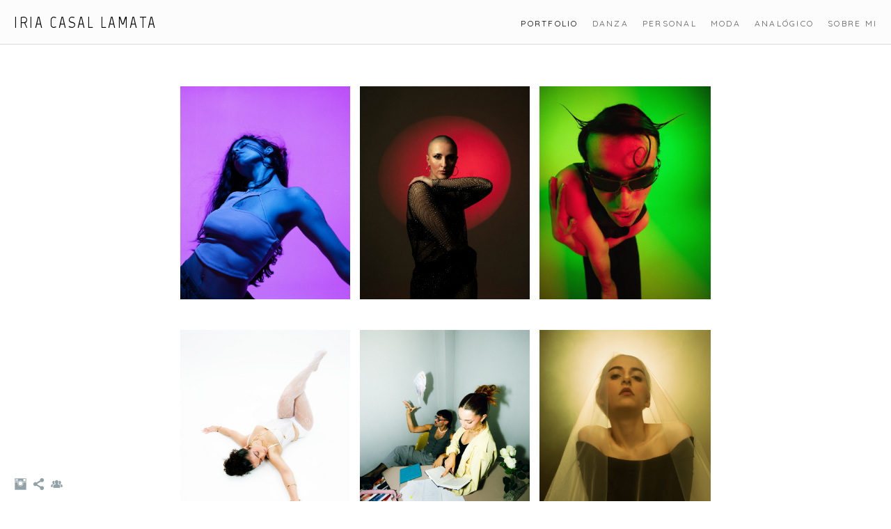

--- FILE ---
content_type: text/html; charset=UTF-8
request_url: https://www.iriacasal.com/rew/
body_size: 8753
content:
<!doctype html>
<html lang="es" site-body ng-controller="baseController" prefix="og: http://ogp.me/ns#">
<head>
        <title>REW</title>
    <base href="/">
    <meta charset="UTF-8">
    <meta http-equiv="X-UA-Compatible" content="IE=edge,chrome=1">
    <meta name="viewport" content="width=device-width, initial-scale=1">

    <link rel="manifest" href="/manifest.webmanifest">

	
    <meta name="keywords" content="iriacasal.com, REW, ">
    <meta name="generator" content="iriacasal.com">
    <meta name="author" content="iriacasal.com">

    <meta itemprop="name" content="REW">
    <meta itemprop="url" content="https://www.iriacasal.com/rew/">

    <link rel="alternate" type="application/rss+xml" title="RSS REW" href="/extra/rss" />
    <!-- Open Graph data -->
    <meta property="og:title" name="title" content="REW">

	
    <meta property="og:site_name" content="Iria Casal Lamata">
    <meta property="og:url" content="https://www.iriacasal.com/rew/">
    <meta property="og:type" content="website">

            <!--    This part will not change dynamically: except for Gallery image-->

    <meta property="og:image" content="https://dvqlxo2m2q99q.cloudfront.net/000_clients/1163922/page/1163922uhk4eMbP.jpg">
    <meta property="og:image:height" content="4160">
    <meta property="og:image:width" content="6240">

    
    <meta property="fb:app_id" content="291101395346738">

    <!-- Twitter Card data -->
    <meta name="twitter:url" content="https://www.iriacasal.com/rew/">
    <meta name="twitter:title" content="REW">

	
	<meta name="twitter:site" content="Iria Casal Lamata">
    <meta name="twitter:creator" content="iriacasal.com">

    <link rel="dns-prefetch" href="https://cdn.portfolioboxdns.com">

    	
	<link rel="icon" href="https://dvqlxo2m2q99q.cloudfront.net/000_clients/1163922/file/32x32-1163922xoXhKvnh.ico" type="image/x-icon" />
    <link rel="shortcut icon" href="https://dvqlxo2m2q99q.cloudfront.net/000_clients/1163922/file/32x32-1163922xoXhKvnh.jpg" type="image/jpeg" />
    <link rel="apple-touch-icon" sizes="57x57" href="https://dvqlxo2m2q99q.cloudfront.net/000_clients/1163922/file/57x57-1163922xoXhKvnh.jpg" type="image/jpeg" />
	<link rel="apple-touch-icon" sizes="114x114" href="https://dvqlxo2m2q99q.cloudfront.net/000_clients/1163922/file/114x114-1163922xoXhKvnh.jpg" type="image/jpeg" />
	<link rel="apple-touch-icon" sizes="72x72" href="https://dvqlxo2m2q99q.cloudfront.net/000_clients/1163922/file/72x72-1163922xoXhKvnh.jpg" type="image/jpeg" />
	<link rel="apple-touch-icon" sizes="144x144" href="https://dvqlxo2m2q99q.cloudfront.net/000_clients/1163922/file/144x144-1163922xoXhKvnh.jpg" type="image/jpeg" />
	<link rel="apple-touch-icon" sizes="60x60" href="https://dvqlxo2m2q99q.cloudfront.net/000_clients/1163922/file/60x60-1163922xoXhKvnh.jpg" type="image/jpeg" />
	<link rel="apple-touch-icon" sizes="120x120" href="https://dvqlxo2m2q99q.cloudfront.net/000_clients/1163922/file/120x120-1163922xoXhKvnh.jpg" type="image/jpeg" />
	<link rel="apple-touch-icon" sizes="76x76" href="https://dvqlxo2m2q99q.cloudfront.net/000_clients/1163922/file/76x76-1163922xoXhKvnh.jpg" type="image/jpeg" />
	<link rel="apple-touch-icon" sizes="152x152" href="https://dvqlxo2m2q99q.cloudfront.net/000_clients/1163922/file/152x152-1163922xoXhKvnh.jpg" type="image/jpeg" />
	<link rel="apple-touch-icon" sizes="196x196" href="https://dvqlxo2m2q99q.cloudfront.net/000_clients/1163922/file/196x196-1163922xoXhKvnh.jpg" type="image/jpeg" />
	<link rel="mask-icon" href="https://dvqlxo2m2q99q.cloudfront.net/000_clients/1163922/file/16x16-1163922xoXhKvnh.svg">
	<link rel="icon" href="https://dvqlxo2m2q99q.cloudfront.net/000_clients/1163922/file/196x196-1163922xoXhKvnh.jpg" type="image/jpeg" />
	<link rel="icon" href="https://dvqlxo2m2q99q.cloudfront.net/000_clients/1163922/file/192x192-1163922xoXhKvnh.jpg" type="image/jpeg" />
	<link rel="icon" href="https://dvqlxo2m2q99q.cloudfront.net/000_clients/1163922/file/168x168-1163922xoXhKvnh.jpg" type="image/jpeg" />
	<link rel="icon" href="https://dvqlxo2m2q99q.cloudfront.net/000_clients/1163922/file/96x96-1163922xoXhKvnh.jpg" type="image/jpeg" />
	<link rel="icon" href="https://dvqlxo2m2q99q.cloudfront.net/000_clients/1163922/file/48x48-1163922xoXhKvnh.jpg" type="image/jpeg" />
	<link rel="icon" href="https://dvqlxo2m2q99q.cloudfront.net/000_clients/1163922/file/32x32-1163922xoXhKvnh.jpg" type="image/jpeg" />
	<link rel="icon" href="https://dvqlxo2m2q99q.cloudfront.net/000_clients/1163922/file/16x16-1163922xoXhKvnh.jpg" type="image/jpeg" />
	<link rel="icon" href="https://dvqlxo2m2q99q.cloudfront.net/000_clients/1163922/file/128x128-1163922xoXhKvnh.jpg" type="image/jpeg" />
	<meta name="application-name" content="Iria Casal Lamata"/>
	<meta name="theme-color" content="#ffffff">
	<meta name="msapplication-config" content="browserconfig.xml" />

	<!-- sourcecss -->
<link rel="stylesheet" href="https://cdn.portfolioboxdns.com/pb3/application/_output/pb.out.front.ver.1764936980995.css" />
<!-- /sourcecss -->

    

</head>
<body id="pb3-body" pb-style="siteBody.getStyles()" style="visibility: hidden;" ng-cloak class="{{siteBody.getClasses()}}" data-rightclick="{{site.EnableRightClick}}" data-imgshadow="{{site.ThumbDecorationHasShadow}}" data-imgradius="{{site.ThumbDecorationBorderRadius}}"  data-imgborder="{{site.ThumbDecorationBorderWidth}}">

<img ng-if="site.LogoDoUseFile == 1" ng-src="{{site.LogoFilePath}}" alt="" style="display:none;">

<pb-scrol-to-top></pb-scrol-to-top>

<div class="containerNgView" ng-view autoscroll="true" page-font-helper></div>

<div class="base" ng-cloak>
    <div ng-if="base.popup.show" class="popup">
        <div class="bg" ng-click="base.popup.close()"></div>
        <div class="content basePopup">
            <div ng-include="base.popup.view"></div>
        </div>
    </div>
</div>

<logout-front></logout-front>

<script src="https://cdn.portfolioboxdns.com/pb3/application/_output/3rd.out.front.ver.js"></script>

<!-- sourcejs -->
<script src="https://cdn.portfolioboxdns.com/pb3/application/_output/pb.out.front.ver.1764936980995.js"></script>
<!-- /sourcejs -->

    <script>
        $(function(){
            $(document).on("contextmenu",function(e){
                return false;
            });
            $("body").on('mousedown',"img",function(){
                return false;
            });
            document.body.style.webkitTouchCallout='none';

	        $(document).on("dragstart", function() {
		        return false;
	        });
        });
    </script>
	<style>
		img {
			user-drag: none;
			user-select: none;
			-moz-user-select: none;
			-webkit-user-drag: none;
			-webkit-user-select: none;
			-ms-user-select: none;
		}
		[data-role="mobile-body"] .type-galleries main .gallery img{
			pointer-events: none;
		}
	</style>

<script>
    var isLoadedFromServer = true;
    var seeLiveMobApp = "";

    if(seeLiveMobApp == true || seeLiveMobApp == 1){
        if(pb.utils.isMobile() == true){
            pbAng.isMobileFront = seeLiveMobApp;
        }
    }
    var serverData = {
        siteJson : {"Guid":"18295TIBPLa1fP9b","Id":1163922,"Url":"iriacasal.com","IsUnpublished":0,"SecondaryUrl":null,"AccountType":1,"LanguageId":4,"IsSiteLocked":0,"MetaValidationTag":null,"CustomCss":"","CustomHeaderBottom":null,"CustomBodyBottom":"","MobileLogoText":"Iria Casal Lamata","MobileMenuBoxColor":"#fafafa","MobileLogoDoUseFile":0,"MobileLogoFileName":null,"MobileLogoFileHeight":null,"MobileLogoFileWidth":null,"MobileLogoFileNameS3Id":null,"MobileLogoFilePath":null,"MobileLogoFontFamily":"'Quicksand', sans-serif","MobileLogoFontSize":"17px","MobileLogoFontVariant":700,"MobileLogoFontColor":"#000000","MobileMenuFontFamily":"'Quicksand', sans-serif","MobileMenuFontSize":"14px","MobileMenuFontVariant":700,"MobileMenuFontColor":"#5c585c","MobileMenuIconColor":"#5c585c","SiteTitle":"Iria Casal Lamata","SeoKeywords":"","SeoDescription":"","ShowSocialMediaLinks":1,"SocialButtonStyle":3,"SocialButtonColor":"#91a1a6","SocialShowShareButtons":1,"SocialFacebookShareUrl":null,"SocialFacebookUrl":null,"SocialTwitterUrl":null,"SocialFlickrUrl":null,"SocialLinkedInUrl":null,"SocialGooglePlusUrl":null,"SocialPinterestUrl":null,"SocialInstagramUrl":"https:\/\/www.instagram.com\/x_deliria\/","SocialBlogUrl":null,"SocialFollowButton":1,"SocialFacebookPicFileName":null,"SocialHideLikeButton":1,"SocialFacebookPicFileNameS3Id":null,"SocialFacebookPicFilePath":null,"BgImagePosition":1,"BgUseImage":0,"BgColor":"#ffffff","BgFileName":null,"BgFileWidth":null,"BgFileHeight":null,"BgFileNameS3Id":null,"BgFilePath":null,"BgBoxColor":"#fafafa","LogoDoUseFile":0,"LogoText":"Iria Casal Lamata","LogoFileName":"1163922L6swBVRo.png","LogoFileHeight":259,"LogoFileWidth":800,"LogoFileNameS3Id":0,"LogoFilePath":"https:\/\/dvqlxo2m2q99q.cloudfront.net\/000_clients\/1163922\/file\/1163922L6swBVRo.png","LogoDisplayHeight":"55px","LogoFontFamily":"'Marvel', sans-serif","LogoFontVariant":"regular","LogoFontSize":"24px","LogoFontColor":"#000000","LogoFontSpacing":"5px","LogoFontUpperCase":1,"ActiveMenuFontIsUnderline":0,"ActiveMenuFontIsItalic":0,"ActiveMenuFontIsBold":0,"ActiveMenuFontColor":"#000000","HoverMenuFontIsUnderline":0,"HoverMenuFontIsItalic":0,"HoverMenuFontIsBold":1,"HoverMenuBackgroundColor":null,"ActiveMenuBackgroundColor":null,"MenuFontFamily":"'Quicksand', sans-serif","MenuFontVariant":"regular","MenuFontSize":"12px","MenuFontColor":"#5c585c","MenuFontColorHover":"#000000","MenuBoxColor":"#fafafa","MenuBoxBorder":1,"MenuFontSpacing":"9px","MenuFontUpperCase":1,"H1FontFamily":"'Quicksand', sans-serif","H1FontVariant":"regular","H1FontColor":"#3d3d3d","H1FontSize":"22px","H1Spacing":"2px","H1UpperCase":1,"H2FontFamily":"'Quicksand', sans-serif","H2FontVariant":"regular","H2FontColor":"#3d3d3d","H2FontSize":"18px","H2Spacing":"1px","H2UpperCase":1,"H3FontFamily":"'Quicksand', sans-serif","H3FontVariant":"regular","H3FontColor":"#3d3d3d","H3FontSize":"14px","H3Spacing":"1px","H3UpperCase":0,"PFontFamily":"'Didact Gothic', sans-serif","PFontVariant":"regular","PFontColor":"#4f4f4f","PFontSize":"12px","PLineHeight":"27px","PLinkColor":"#0da9d9","PLinkColorHover":"#09a2b0","PSpacing":"1px","PUpperCase":0,"ListFontFamily":"'Quicksand', sans-serif","ListFontVariant":700,"ListFontColor":"#4f4f4f","ListFontSize":"11px","ListSpacing":"4px","ListUpperCase":1,"ButtonColor":"#4f4f4f","ButtonHoverColor":"#778b91","ButtonTextColor":"#ffffff","SiteWidth":0,"ImageQuality":null,"DznLayoutGuid":5,"DsnLayoutViewFile":"top01","DsnLayoutTitle":"top01","DsnLayoutType":"wide","DsnMobileLayoutGuid":9,"DsnMobileLayoutViewFile":"mobilemenu09","DsnMobileLayoutTitle":"mobilemenu09","FaviconFileNameS3Id":0,"FaviconFileName":"144x144-1163922xoXhKvnh.jpg","FaviconFilePath":"https:\/\/dvqlxo2m2q99q.cloudfront.net\/000_clients\/1163922\/file\/144x144-1163922xoXhKvnh.jpg","ThumbDecorationBorderRadius":"0px","ThumbDecorationBorderWidth":"0px","ThumbDecorationBorderColor":"#000000","ThumbDecorationHasShadow":0,"MobileLogoDisplayHeight":"0px","IsFooterActive":1,"FooterContent":"<span id=\"VERIFY_18295TIBPLa1fP9b_HASH\" class=\"DO_NOT_REMOVE_OR_COPY_AND_KEEP_IT_TOP ng-scope\" style=\"display:none;width:0;height:0;position:fixed;top:-10px;z-index:-10\"><\/span>\n<div class=\"row ng-scope\" id=\"YUIRBAWBL\">\n<div class=\"column\" id=\"ULMBYUKYO\">\n<div class=\"block\" id=\"WZQTCOMNF\">\n<div class=\"text tt2 cke_editable_inline cke_contents_ltr\" contenteditable=\"false\" style=\"position: relative;\" title=\"Editor de texto enriquecido, editor3\"><h2 style=\"text-align:center\">&nbsp;<\/h2>\n\n<hr>\n<p style=\"text-align: center;\"><span style=\"font-size:14px\"><a href=\"https:\/\/www.behance.net\/casallamatbea7\" target=\"_blank\" style=\"color: rgb(240, 120, 14);\">BEHANCE<\/a>&nbsp;|&nbsp;<a href=\"https:\/\/www.instagram.com\/x_deliria\/\" target=\"_blank\">INSTAGRAM<\/a><\/span><\/p>\n<\/div>\n<span class=\"movehandle\"><\/span><span class=\"confhandle\"><\/span>\n<\/div>\n<\/div>\n<\/div>\n\n","MenuIsInfoBoxActive":0,"MenuInfoBoxText":"","MenuImageFileName":null,"MenuImageFileNameS3Id":null,"MenuImageFilePath":null,"FontCss":"<link id='sitefonts' href='https:\/\/fonts.googleapis.com\/css?subset=latin,latin-ext,greek,cyrillic&family=Didact+Gothic:regular|Marvel:regular|Quicksand:700%2Cregular' rel='stylesheet' type='text\/css'>","ShopSettings":{"Guid":"1163922kRMMAlef","SiteId":1163922,"ShopName":null,"Email":null,"ResponseSubject":null,"ResponseEmail":null,"ReceiptNote":null,"PaymentMethod":null,"InvoiceDueDays":30,"HasStripeUserData":null,"Address":null,"Zip":null,"City":null,"CountryCode":null,"OrgNr":null,"PayPalEmail":null,"Currency":null,"ShippingInfo":null,"ReturnPolicy":null,"TermsConditions":null,"ShippingRegions":[],"TaxRegions":[]},"UserTranslatedText":{"Guid":"1163922Wf62U53T","SiteId":1163922,"Message":"Mensaje","YourName":"Tu nombre","EnterTheLetters":"Introduce las letras","Send":"Enviar","ThankYou":"Gracias","Refresh":"Actualizar","Follow":"Seguir","Comment":"Comentar","Share":"Compartir","CommentOnPage":"Comentar en la p\u00e1gina","ShareTheSite":"Compartir el sitio","ShareThePage":"Compartir la p\u00e1gina","AddToCart":"A\u00f1adir a la cesta","ItemWasAddedToTheCart":"El art\u00edculo fue a\u00f1adido a la cesta","Item":"Art\u00edculo","YourCart":"Tu cesta","YourInfo":"Tu informaci\u00f3n","Quantity":"Cantidad","Product":"Producto","ItemInCart":"Art\u00edculo en la cesta","BillingAddress":"Direcci\u00f3n de facturaci\u00f3n","ShippingAddress":"Direcci\u00f3n de Env\u00edo","OrderSummary":"Resumen del pedido","ProceedToPay":"Proceder al pago","Payment":"Pago","CardPayTitle":"Informaci\u00f3n de tarjeta de cr\u00e9dito","PaypalPayTitle":"Esta tienda usa PayPal para procesar el pago","InvoicePayTitle":"Esta tienda usa facturas para cobrar el pago","ProceedToPaypal":"Continua a Paypal para pagar","ConfirmInvoice":"Confirmar y recibir factura","NameOnCard":"Nombre en la tarjeta","APrice":"Un precio","Options":"Opciones","SelectYourCountry":"Selecciona tu pa\u00eds","Remove":"Eliminar","NetPrice":"Precio neto","Vat":"IVA","ShippingCost":"Coste del env\u00edo","TotalPrice":"Precio total","Name":"Nombre","Address":"Direcci\u00f3n","Zip":"C\u00f3digo postal","City":"Ciudad","State":"Provincia","Country":"Pa\u00eds","Email":"Correo electr\u00f3nico","Phone":"Tel\u00e9fono","ShippingInfo":"Informaci\u00f3n de env\u00edo","Checkout":"Pagar","Organization":"Organizaci\u00f3n","DescriptionOrder":"Descripci\u00f3n","InvoiceDate":"Fecha de la factura","ReceiptDate":"Fecha del recibo","AmountDue":"Cantidad debida","AmountPaid":"Cantidad pagada","ConfirmAndCheckout":"Confirmar y Pagar","Back":"Volver","Pay":"Pagar","ClickToPay":"Clic Para Pagar","AnErrorHasOccurred":"Se Ha Producido Un Error","PleaseContactUs":"Por Favor Cont\u00e1ctanos","Receipt":"Recibo","Print":"Imprimir","Date":"Fecha","OrderNr":"Numero de pedido","PayedWith":"Pagado con","Seller":"Vendedor","HereIsYourReceipt":"Aqu\u00ed Est\u00e1 tu Recibo","AcceptTheTerms":"Acepta las condiciones","Unsubscribe":"Darse de baja","ViewThisOnline":"Ver online","Price":"Precio","SubTotal":"Subtotal","Tax":"Impuesto","OrderCompleteMessage":"Por favor descarga tu recibo.","DownloadReceipt":"Descargar recibo","ReturnTo":"Volver al sitio","ItemPurchasedFrom":"los art\u00edculos fueron comprados de","SameAs":"Igual que","SoldOut":"AGOTADO","ThisPageIsLocked":"La p\u00e1gina est\u00e1 bloqueada","Invoice":"Factura","BillTo":"Cobrar a:","Ref":"N\u00ba de referencia.","DueDate":"Fecha de vencimiento","Notes":"Notas:","CookieMessage":"Usamos cookies para brindarte la mejor experiencia en nuestro sitio. Al continuar utilizando este sitio web, estas aceptando el uso de cookies.","CompleteOrder":"\u00a1Gracias por tu pedido!","Prev":"Anterior","Next":"Siguiente","Tags":"Etiquetas","Description":"Descripci\u00f3n","Educations":"Educaci\u00f3n","Experiences":"Experiencia","Awards":"Premios","Exhibitions":"Exhibiciones","Skills":"Habilidades","Interests":"Intereses","Languages":"Idiomas","Contacts":"Contactos","Present":"Actual","created_at":"2018-10-23 14:56:44","updated_at":"2018-10-23 14:56:44"},"GoogleAnalyticsSnippet":"","GoogleAnalyticsObjects":null,"EnableRightClick":null,"EnableCookie":0,"EnableRSS":null,"SiteBGThumb":null,"ClubType":null,"ClubMemberAtSiteId":null,"ProfileImageFileName":null,"ProfileImageS3Id":null,"CoverImageFileName":null,"CoverImageS3Id":null,"ProfileImageFilePath":null,"CoverImageFilePath":null,"StandardBgImage":null,"NrOfProLikes":0,"NrOfFreeLikes":0,"NrOfLikes":0,"ClientCountryCode":"ES","HasRequestedSSLCert":3,"CertNextUpdateDate":1729772335,"IsFlickrWizardComplete":null,"FlickrNsId":null,"SignUpAccountType":0,"created_at":1540299404000},
        pageJson : {"Guid":"1163922BDMXk4Mn","PageTitle":"REW","Uri":"rew","IsStartPage":0,"IsFavorite":0,"IsUnPublished":0,"IsPasswordProtected":0,"SeoDescription":"","BlockContent":"<span id=\"VERIFY_1163922BDMXk4Mn_HASH\" class=\"DO_NOT_REMOVE_OR_COPY_AND_KEEP_IT_TOP ng-scope\" style=\"display:none;width:0;height:0;position:fixed;top:-10px;z-index:-10\"><\/span>\n<div class=\"row ng-scope\" id=\"COWEDCXOF\">\n<div class=\"column\" id=\"ZRVNKVRCM\">\n<div class=\"block\" id=\"TSPUZYLFO\">\n<div class=\"text tt2\" contenteditable=\"false\" style=\"position: relative;\"><h1 style=\"text-align:center\">REW<\/h1>\n<\/div>\n<span class=\"movehandle\"><\/span><span class=\"confhandle\"><\/span>\n<\/div>\n<\/div>\n<\/div>\n\n\n\n\n\n\n\n","DescriptionPosition":1,"ListImageMargin":"10px","ListImageSize":0,"BgImage":null,"BgImageHeight":0,"BgImageWidth":0,"BgImagePosition":0,"BgImageS3LocationId":0,"PageBGThumb":null,"AddedToClubId":null,"DznTemplateGuid":25,"DsnTemplateType":"galleries","DsnTemplateSubGroup":"verticals","DsnTemplatePartDirective":"part-gallery-vertical","DsnTemplateViewFile":"verticalthreeone","DsnTemplateProperties":[{"type":"main-text-prop","position":"contentPanel"},{"type":"main-text-position-prop","position":"displaySettings","settings":{"enablePreStyle":0}},{"type":"gallery-prop","position":"contentPanel"},{"type":"image-size-prop","position":"displaySettings"},{"type":"image-margin-prop","position":"displaySettings"},{"type":"show-list-text-prop","position":"displaySettings"}],"DsnTemplateHasPicview":1,"DsnTemplateIsCustom":null,"DsnTemplateCustomTitle":null,"DsnTemplateCustomHtml":"","DsnTemplateCustomCss":"","DsnTemplateCustomJs":"","DznPicviewGuid":10,"DsnPicviewSettings":{"ShowTextPosition":1,"ShowEffect":1,"ShowTiming":1,"ShowPauseTiming":1},"DsnPicviewViewFile":"lightbox","DsnPicViewIsLinkable":0,"Picview":{"Fx":"fade","Timing":10000,"PauseTiming":1,"TextPosition":0,"BgSize":null},"DoShowGalleryItemListText":1,"FirstGalleryItemGuid":"1163922uhk4eMbP","GalleryItems":[{"Guid":"1163922uhk4eMbP","SiteId":1163922,"PageGuid":"1163922BDMXk4Mn","FileName":"1163922uhk4eMbP.jpg","S3LocationId":0,"VideoThumbUrl":null,"VideoUrl":null,"VideoItemGuid":null,"Height":4160,"Width":6240,"Idx":0,"ListText":"","TextContent":""},{"Guid":"11639220CQ1t21h","SiteId":1163922,"PageGuid":"1163922BDMXk4Mn","FileName":"11639220CQ1t21h.jpg","S3LocationId":0,"VideoThumbUrl":null,"VideoUrl":null,"VideoItemGuid":null,"Height":4160,"Width":6240,"Idx":1,"ListText":"","TextContent":""},{"Guid":"11639227gP35i38","SiteId":1163922,"PageGuid":"1163922BDMXk4Mn","FileName":"11639227gP35i38.jpg","S3LocationId":0,"VideoThumbUrl":null,"VideoUrl":null,"VideoItemGuid":null,"Height":4160,"Width":6240,"Idx":2,"ListText":"","TextContent":""},{"Guid":"1163922S7Ob6Omz","SiteId":1163922,"PageGuid":"1163922BDMXk4Mn","FileName":null,"S3LocationId":null,"VideoThumbUrl":"https:\/\/img.youtube.com\/vi\/r7QTFLhOQ-s\/maxresdefault.jpg","VideoUrl":"https:\/\/www.youtube.com\/embed\/r7QTFLhOQ-s","VideoItemGuid":null,"Height":720,"Width":1280,"Idx":3,"ListText":"","TextContent":""},{"Guid":"1163922pGEYvfoW","SiteId":1163922,"PageGuid":"1163922BDMXk4Mn","FileName":"1163922pGEYvfoW.jpg","S3LocationId":0,"VideoThumbUrl":null,"VideoUrl":null,"VideoItemGuid":null,"Height":4160,"Width":6240,"Idx":4,"ListText":"","TextContent":""},{"Guid":"1163922OsEJ7sth","SiteId":1163922,"PageGuid":"1163922BDMXk4Mn","FileName":"1163922OsEJ7sth.jpg","S3LocationId":0,"VideoThumbUrl":null,"VideoUrl":null,"VideoItemGuid":null,"Height":3994,"Width":5556,"Idx":5,"ListText":"","TextContent":""},{"Guid":"11639226Wlm0FM1","SiteId":1163922,"PageGuid":"1163922BDMXk4Mn","FileName":"11639226Wlm0FM1.jpg","S3LocationId":0,"VideoThumbUrl":null,"VideoUrl":null,"VideoItemGuid":null,"Height":4160,"Width":6240,"Idx":6,"ListText":"","TextContent":""}],"Slideshow":{"Fx":null,"Timing":10000,"PauseTiming":0,"TextPosition":0,"BgSize":null},"AddedToExpo":0,"FontCss":"","CreatedAt":"2020-01-28 12:59:52"},
        menuJson : [{"Guid":"1163922a94RWIsG","SiteId":1163922,"PageGuid":"1163922FAPiKll3","Title":"Portfolio","Url":"\/photography","Target":"_self","ListOrder":0,"ParentGuid":null,"created_at":"2018-10-23 14:58:22","updated_at":"2018-10-26 20:50:03","Children":[]},{"Guid":"1163922q5qz3CtK","SiteId":1163922,"PageGuid":"1163922hahvi3yn","Title":"Danza","Url":"\/danza","Target":"_self","ListOrder":1,"ParentGuid":null,"created_at":"2023-05-10 22:12:47","updated_at":"2023-05-10 23:07:09","Children":[{"Guid":"1163922WcXQWs3t","SiteId":1163922,"PageGuid":"11639227JPTjJFm","Title":"Videodanza","Url":"\/vdeos","Target":"_self","ListOrder":0,"ParentGuid":"1163922q5qz3CtK","created_at":"2019-10-28 19:56:26","updated_at":"2023-05-10 23:05:39","Children":[]},{"Guid":"1163922wwYbzmIm","SiteId":1163922,"PageGuid":"1163922IlIEJoGi","Title":"Bailarines e Int\u00e9rpretes","Url":"\/bailarines","Target":"_self","ListOrder":1,"ParentGuid":"1163922q5qz3CtK","created_at":"2023-05-10 22:14:47","updated_at":"2023-10-29 16:53:32","Children":[]}]},{"Guid":"1163922t3dGpuzX","SiteId":1163922,"PageGuid":"1163922Qet756Bq","Title":"Personal","Url":"\/personal","Target":"_self","ListOrder":2,"ParentGuid":null,"created_at":"2023-05-10 22:08:47","updated_at":"2023-05-10 23:07:09","Children":[{"Guid":"1163922zFIhCUkm","SiteId":1163922,"PageGuid":"1163922bXW9YumO","Title":"52HZ","Url":"\/52hz","Target":"_self","ListOrder":0,"ParentGuid":"1163922t3dGpuzX","created_at":"2018-11-28 18:27:46","updated_at":"2023-05-10 22:09:17","Children":[]},{"Guid":"1163922BcceYDFg","SiteId":1163922,"PageGuid":"1163922qEnYKOIK","Title":"LINDA","Url":"\/linda","Target":"_self","ListOrder":1,"ParentGuid":"1163922t3dGpuzX","created_at":"2019-03-07 16:52:37","updated_at":"2023-05-10 22:09:17","Children":[]},{"Guid":"1163922lgxDeRtq","SiteId":1163922,"PageGuid":"1163922BDMXk4Mn","Title":"REW","Url":"\/rew","Target":"_self","ListOrder":2,"ParentGuid":"1163922t3dGpuzX","created_at":"2020-01-28 12:59:57","updated_at":"2023-05-10 22:09:17","Children":[]}]},{"Guid":"1163922PASQn15F","SiteId":1163922,"PageGuid":"1163922udkIRPLd","Title":"Moda","Url":"\/moda","Target":"_self","ListOrder":3,"ParentGuid":null,"created_at":"2023-05-10 21:55:47","updated_at":"2023-05-10 23:05:39","Children":[{"Guid":"1163922dAKMZ9Ar","SiteId":1163922,"PageGuid":"1163922TkGYi1TA","Title":"EL SUE\u00d1O","Url":"\/el-sueno","Target":"_self","ListOrder":0,"ParentGuid":"1163922PASQn15F","created_at":"2021-01-21 17:03:55","updated_at":"2023-05-10 22:09:17","Children":[]},{"Guid":"1163922WUmvWJUn","SiteId":1163922,"PageGuid":"1163922zqndZTF3","Title":"Eva","Url":"\/unnamedbride","Target":"_self","ListOrder":1,"ParentGuid":"1163922PASQn15F","created_at":"2019-04-27 18:53:42","updated_at":"2023-05-10 22:09:17","Children":[]},{"Guid":"1163922eaFWQ0iu","SiteId":1163922,"PageGuid":"11639229abNPBis","Title":"Silvereira","Url":"\/silvereira","Target":"_self","ListOrder":2,"ParentGuid":"1163922PASQn15F","created_at":"2023-05-10 23:11:40","updated_at":"2023-05-10 23:13:39","Children":[]}]},{"Guid":"1163922IFQso76C","SiteId":1163922,"PageGuid":"1163922SA99VVro","Title":"Anal\u00f3gico","Url":"\/analgico","Target":"_self","ListOrder":4,"ParentGuid":null,"created_at":"2019-06-24 16:25:14","updated_at":"2023-05-10 23:05:39","Children":[]},{"Guid":"1163922PbTg8aos","SiteId":1163922,"PageGuid":"1163922ROzbXoA6","Title":"Sobre mi","Url":"\/sobre-mi","Target":"_self","ListOrder":5,"ParentGuid":null,"created_at":"2018-10-23 17:16:29","updated_at":"2023-05-10 23:05:39","Children":[]}],
        timestamp: 1762808223,
        resourceVer: 379,
        frontDictionaryJson: {"common":{"text404":"La p\u00e1gina que est\u00e1s buscando no existe","noStartPage":"No tienes ninguna p\u00e1gina de inicio","noStartPageText1":"Utiliza cualquier p\u00e1gina como p\u00e1gina de inicio o crea una nueva p\u00e1gina.","noStartPageText2":"\u00bfC\u00f3mo se utiliza una p\u00e1gina existente como p\u00e1gina de inicio?","noStartPageText3":"- Haz clic en P\u00c1GINAS (en el panel de administrador de la derecha)","noStartPageText4":"- Haz clic en la p\u00e1gina que deseas tener como p\u00e1gina de inicio.","noStartPageText5":"- Mueve el bot\u00f3n de la p\u00e1gina de Inicio.","noStartPage2":"Esta p\u00e1gina web no tiene ninguna p\u00e1gina de inicio","loginAt":"Accede a","toManage":"para administrar la p\u00e1gina web.","toAddContent":"para a\u00f1adir contenido.","noContent1":"Crea tu primera p\u00e1gina","noContent11":"Crea tu primera p\u00e1gina","noContent111":"Haz clic en Nueva p\u00e1gina","noContent2":"Haz clic en <span>nueva p\u00e1gina<\/span> para a\u00f1adir contenido a las galer\u00edas, blogs, tienda y mucho m\u00e1s","noContent":"Esta p\u00e1gina web no tiene ning\u00fan contenido","onlinePortfolioWebsite":"Portfolio web en l\u00ednea","addToCartMessage":"El art\u00edculo se ha a\u00f1adido a tu cesta","iaccepthe":"Acepto los","termsandconditions":"t\u00e9rminos y condiciones","andthe":"y la","returnpolicy":"pol\u00edtica de devoluciones","admin":"Administrador","back":"Volver","edit":"Editar","appreciate":"Valorar","portfolioboxLikes":"Portfoliobox Me gustas","like":"Me gusta","youCanOnlyLikeOnce":"Solo puedes darle a Me gusta una vez","search":"Buscar","blog":"blog","allow":"Allow","allowNecessary":"Allow Necessary","leaveWebsite":"Leave Website"},"monthName":{"january":"enero","february":"febrero","march":"marzo","april":"abril","may":"mayo","june":"junio","july":"julio","august":"agosto","september":"septiembre","october":"octubre","november":"noviembre","december":"diciembre"}}    };

    var allowinfscroll = "false";
    allowinfscroll = (allowinfscroll == undefined) ? true : (allowinfscroll == 'true') ? true : false;

    var isAdmin = false;
    var addScroll = false;
    var expTimer = false;

    $('body').css({
        visibility: 'visible'
    });

    pb.initializer.start(serverData,isAdmin,function(){
        pbAng.App.start();
    });

    //add for custom JS
    var tempObj = {};
</script>

<script>
    window.pb_analytic = {
        ver: 3,
        s_id: (pb && pb.data && pb.data.site) ? pb.data.site.Id : 0,
        h_s_id: "67b01561777ee85e761fca0ae4444137",
    }
</script>
<script defer src="https://cdn.portfolioboxdns.com/0000_static/app/analytics.min.js"></script>


<!--<script type="text/javascript" src="https://maps.google.com/maps/api/js?sensor=true"></script>-->


                    <script type="application/ld+json">
                    {
                        "@context": "https://schema.org/",
                        "@type": "WebSite",
                        "url": "https://www.iriacasal.com/rew",
                        "name": "Iria Casal Lamata",
                        "author": {
                            "@type": "Person",
                            "name": "Iria Casal Lamata"
                        },
                        "description": "",
                        "publisher": "Iria Casal Lamata"
                    }
                    </script>
                
                        <script type="application/ld+json">
                        {
                            "@context": "https://schema.org/",
                            "@type": "CreativeWork",
                            "url": "https://www.iriacasal.com/rew",
                        "video":[
                                {
                                    "@type": "VideoObject",
                                    "embedUrl": "https://www.youtube.com/embed/r7QTFLhOQ-s",
                                    "description": "No Description",
                                    "name": "REW",
                                    "uploadDate": "2020-01-28",
                                    "thumbnailUrl": "https://img.youtube.com/vi/r7QTFLhOQ-s/maxresdefault.jpg",
                                    "thumbnail": {
                                        "@type": "ImageObject",
                                        "image": "https://img.youtube.com/vi/r7QTFLhOQ-s/maxresdefault.jpg",
                                        "contentUrl": "https://img.youtube.com/vi/r7QTFLhOQ-s/maxresdefault.jpg",
                                        "height": "720",
                                        "width": "1280"
                                    }
                                }
                                ],"image":[
                                {
                                    "@type": "ImageObject",
                                    "image": "https://dvqlxo2m2q99q.cloudfront.net/000_clients/1163922/page/1163922uhk4eMbP.jpg",
                                    "contentUrl": "https://dvqlxo2m2q99q.cloudfront.net/000_clients/1163922/page/1163922uhk4eMbP.jpg",
                                    "description": "No Description",
                                    "name": "REW",
                                    "height": "4160",
                                    "width": "6240"
                                }
                                ,
                                {
                                    "@type": "ImageObject",
                                    "image": "https://dvqlxo2m2q99q.cloudfront.net/000_clients/1163922/page/11639220CQ1t21h.jpg",
                                    "contentUrl": "https://dvqlxo2m2q99q.cloudfront.net/000_clients/1163922/page/11639220CQ1t21h.jpg",
                                    "description": "No Description",
                                    "name": "REW",
                                    "height": "4160",
                                    "width": "6240"
                                }
                                ,
                                {
                                    "@type": "ImageObject",
                                    "image": "https://dvqlxo2m2q99q.cloudfront.net/000_clients/1163922/page/11639227gP35i38.jpg",
                                    "contentUrl": "https://dvqlxo2m2q99q.cloudfront.net/000_clients/1163922/page/11639227gP35i38.jpg",
                                    "description": "No Description",
                                    "name": "REW",
                                    "height": "4160",
                                    "width": "6240"
                                }
                                ,
                                {
                                    "@type": "ImageObject",
                                    "image": "https://dvqlxo2m2q99q.cloudfront.net/000_clients/1163922/page/1163922pGEYvfoW.jpg",
                                    "contentUrl": "https://dvqlxo2m2q99q.cloudfront.net/000_clients/1163922/page/1163922pGEYvfoW.jpg",
                                    "description": "No Description",
                                    "name": "REW",
                                    "height": "4160",
                                    "width": "6240"
                                }
                                ,
                                {
                                    "@type": "ImageObject",
                                    "image": "https://dvqlxo2m2q99q.cloudfront.net/000_clients/1163922/page/1163922OsEJ7sth.jpg",
                                    "contentUrl": "https://dvqlxo2m2q99q.cloudfront.net/000_clients/1163922/page/1163922OsEJ7sth.jpg",
                                    "description": "No Description",
                                    "name": "REW",
                                    "height": "3994",
                                    "width": "5556"
                                }
                                ,
                                {
                                    "@type": "ImageObject",
                                    "image": "https://dvqlxo2m2q99q.cloudfront.net/000_clients/1163922/page/11639226Wlm0FM1.jpg",
                                    "contentUrl": "https://dvqlxo2m2q99q.cloudfront.net/000_clients/1163922/page/11639226Wlm0FM1.jpg",
                                    "description": "No Description",
                                    "name": "REW",
                                    "height": "4160",
                                    "width": "6240"
                                }
                                ]
                    }
                    </script>
                    
<script src="https://www.google.com/recaptcha/api.js?render=explicit" defer></script>

</body>
<return-to-mobile-app></return-to-mobile-app>
<public-cookie></public-cookie>
</html>